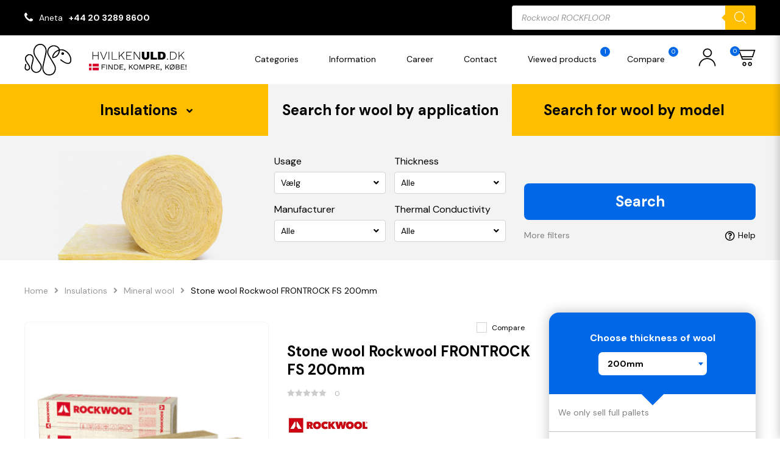

--- FILE ---
content_type: text/html; charset=utf-8
request_url: https://www.google.com/recaptcha/api2/anchor?ar=1&k=6LdsQ1EpAAAAAHz2HWMZQF7wB-_ETP_Lv4rPf_ke&co=aHR0cHM6Ly9odmlsa2VudWxkLmRrOjQ0Mw..&hl=en&v=PoyoqOPhxBO7pBk68S4YbpHZ&size=invisible&anchor-ms=20000&execute-ms=30000&cb=3j62oqewj82z
body_size: 48464
content:
<!DOCTYPE HTML><html dir="ltr" lang="en"><head><meta http-equiv="Content-Type" content="text/html; charset=UTF-8">
<meta http-equiv="X-UA-Compatible" content="IE=edge">
<title>reCAPTCHA</title>
<style type="text/css">
/* cyrillic-ext */
@font-face {
  font-family: 'Roboto';
  font-style: normal;
  font-weight: 400;
  font-stretch: 100%;
  src: url(//fonts.gstatic.com/s/roboto/v48/KFO7CnqEu92Fr1ME7kSn66aGLdTylUAMa3GUBHMdazTgWw.woff2) format('woff2');
  unicode-range: U+0460-052F, U+1C80-1C8A, U+20B4, U+2DE0-2DFF, U+A640-A69F, U+FE2E-FE2F;
}
/* cyrillic */
@font-face {
  font-family: 'Roboto';
  font-style: normal;
  font-weight: 400;
  font-stretch: 100%;
  src: url(//fonts.gstatic.com/s/roboto/v48/KFO7CnqEu92Fr1ME7kSn66aGLdTylUAMa3iUBHMdazTgWw.woff2) format('woff2');
  unicode-range: U+0301, U+0400-045F, U+0490-0491, U+04B0-04B1, U+2116;
}
/* greek-ext */
@font-face {
  font-family: 'Roboto';
  font-style: normal;
  font-weight: 400;
  font-stretch: 100%;
  src: url(//fonts.gstatic.com/s/roboto/v48/KFO7CnqEu92Fr1ME7kSn66aGLdTylUAMa3CUBHMdazTgWw.woff2) format('woff2');
  unicode-range: U+1F00-1FFF;
}
/* greek */
@font-face {
  font-family: 'Roboto';
  font-style: normal;
  font-weight: 400;
  font-stretch: 100%;
  src: url(//fonts.gstatic.com/s/roboto/v48/KFO7CnqEu92Fr1ME7kSn66aGLdTylUAMa3-UBHMdazTgWw.woff2) format('woff2');
  unicode-range: U+0370-0377, U+037A-037F, U+0384-038A, U+038C, U+038E-03A1, U+03A3-03FF;
}
/* math */
@font-face {
  font-family: 'Roboto';
  font-style: normal;
  font-weight: 400;
  font-stretch: 100%;
  src: url(//fonts.gstatic.com/s/roboto/v48/KFO7CnqEu92Fr1ME7kSn66aGLdTylUAMawCUBHMdazTgWw.woff2) format('woff2');
  unicode-range: U+0302-0303, U+0305, U+0307-0308, U+0310, U+0312, U+0315, U+031A, U+0326-0327, U+032C, U+032F-0330, U+0332-0333, U+0338, U+033A, U+0346, U+034D, U+0391-03A1, U+03A3-03A9, U+03B1-03C9, U+03D1, U+03D5-03D6, U+03F0-03F1, U+03F4-03F5, U+2016-2017, U+2034-2038, U+203C, U+2040, U+2043, U+2047, U+2050, U+2057, U+205F, U+2070-2071, U+2074-208E, U+2090-209C, U+20D0-20DC, U+20E1, U+20E5-20EF, U+2100-2112, U+2114-2115, U+2117-2121, U+2123-214F, U+2190, U+2192, U+2194-21AE, U+21B0-21E5, U+21F1-21F2, U+21F4-2211, U+2213-2214, U+2216-22FF, U+2308-230B, U+2310, U+2319, U+231C-2321, U+2336-237A, U+237C, U+2395, U+239B-23B7, U+23D0, U+23DC-23E1, U+2474-2475, U+25AF, U+25B3, U+25B7, U+25BD, U+25C1, U+25CA, U+25CC, U+25FB, U+266D-266F, U+27C0-27FF, U+2900-2AFF, U+2B0E-2B11, U+2B30-2B4C, U+2BFE, U+3030, U+FF5B, U+FF5D, U+1D400-1D7FF, U+1EE00-1EEFF;
}
/* symbols */
@font-face {
  font-family: 'Roboto';
  font-style: normal;
  font-weight: 400;
  font-stretch: 100%;
  src: url(//fonts.gstatic.com/s/roboto/v48/KFO7CnqEu92Fr1ME7kSn66aGLdTylUAMaxKUBHMdazTgWw.woff2) format('woff2');
  unicode-range: U+0001-000C, U+000E-001F, U+007F-009F, U+20DD-20E0, U+20E2-20E4, U+2150-218F, U+2190, U+2192, U+2194-2199, U+21AF, U+21E6-21F0, U+21F3, U+2218-2219, U+2299, U+22C4-22C6, U+2300-243F, U+2440-244A, U+2460-24FF, U+25A0-27BF, U+2800-28FF, U+2921-2922, U+2981, U+29BF, U+29EB, U+2B00-2BFF, U+4DC0-4DFF, U+FFF9-FFFB, U+10140-1018E, U+10190-1019C, U+101A0, U+101D0-101FD, U+102E0-102FB, U+10E60-10E7E, U+1D2C0-1D2D3, U+1D2E0-1D37F, U+1F000-1F0FF, U+1F100-1F1AD, U+1F1E6-1F1FF, U+1F30D-1F30F, U+1F315, U+1F31C, U+1F31E, U+1F320-1F32C, U+1F336, U+1F378, U+1F37D, U+1F382, U+1F393-1F39F, U+1F3A7-1F3A8, U+1F3AC-1F3AF, U+1F3C2, U+1F3C4-1F3C6, U+1F3CA-1F3CE, U+1F3D4-1F3E0, U+1F3ED, U+1F3F1-1F3F3, U+1F3F5-1F3F7, U+1F408, U+1F415, U+1F41F, U+1F426, U+1F43F, U+1F441-1F442, U+1F444, U+1F446-1F449, U+1F44C-1F44E, U+1F453, U+1F46A, U+1F47D, U+1F4A3, U+1F4B0, U+1F4B3, U+1F4B9, U+1F4BB, U+1F4BF, U+1F4C8-1F4CB, U+1F4D6, U+1F4DA, U+1F4DF, U+1F4E3-1F4E6, U+1F4EA-1F4ED, U+1F4F7, U+1F4F9-1F4FB, U+1F4FD-1F4FE, U+1F503, U+1F507-1F50B, U+1F50D, U+1F512-1F513, U+1F53E-1F54A, U+1F54F-1F5FA, U+1F610, U+1F650-1F67F, U+1F687, U+1F68D, U+1F691, U+1F694, U+1F698, U+1F6AD, U+1F6B2, U+1F6B9-1F6BA, U+1F6BC, U+1F6C6-1F6CF, U+1F6D3-1F6D7, U+1F6E0-1F6EA, U+1F6F0-1F6F3, U+1F6F7-1F6FC, U+1F700-1F7FF, U+1F800-1F80B, U+1F810-1F847, U+1F850-1F859, U+1F860-1F887, U+1F890-1F8AD, U+1F8B0-1F8BB, U+1F8C0-1F8C1, U+1F900-1F90B, U+1F93B, U+1F946, U+1F984, U+1F996, U+1F9E9, U+1FA00-1FA6F, U+1FA70-1FA7C, U+1FA80-1FA89, U+1FA8F-1FAC6, U+1FACE-1FADC, U+1FADF-1FAE9, U+1FAF0-1FAF8, U+1FB00-1FBFF;
}
/* vietnamese */
@font-face {
  font-family: 'Roboto';
  font-style: normal;
  font-weight: 400;
  font-stretch: 100%;
  src: url(//fonts.gstatic.com/s/roboto/v48/KFO7CnqEu92Fr1ME7kSn66aGLdTylUAMa3OUBHMdazTgWw.woff2) format('woff2');
  unicode-range: U+0102-0103, U+0110-0111, U+0128-0129, U+0168-0169, U+01A0-01A1, U+01AF-01B0, U+0300-0301, U+0303-0304, U+0308-0309, U+0323, U+0329, U+1EA0-1EF9, U+20AB;
}
/* latin-ext */
@font-face {
  font-family: 'Roboto';
  font-style: normal;
  font-weight: 400;
  font-stretch: 100%;
  src: url(//fonts.gstatic.com/s/roboto/v48/KFO7CnqEu92Fr1ME7kSn66aGLdTylUAMa3KUBHMdazTgWw.woff2) format('woff2');
  unicode-range: U+0100-02BA, U+02BD-02C5, U+02C7-02CC, U+02CE-02D7, U+02DD-02FF, U+0304, U+0308, U+0329, U+1D00-1DBF, U+1E00-1E9F, U+1EF2-1EFF, U+2020, U+20A0-20AB, U+20AD-20C0, U+2113, U+2C60-2C7F, U+A720-A7FF;
}
/* latin */
@font-face {
  font-family: 'Roboto';
  font-style: normal;
  font-weight: 400;
  font-stretch: 100%;
  src: url(//fonts.gstatic.com/s/roboto/v48/KFO7CnqEu92Fr1ME7kSn66aGLdTylUAMa3yUBHMdazQ.woff2) format('woff2');
  unicode-range: U+0000-00FF, U+0131, U+0152-0153, U+02BB-02BC, U+02C6, U+02DA, U+02DC, U+0304, U+0308, U+0329, U+2000-206F, U+20AC, U+2122, U+2191, U+2193, U+2212, U+2215, U+FEFF, U+FFFD;
}
/* cyrillic-ext */
@font-face {
  font-family: 'Roboto';
  font-style: normal;
  font-weight: 500;
  font-stretch: 100%;
  src: url(//fonts.gstatic.com/s/roboto/v48/KFO7CnqEu92Fr1ME7kSn66aGLdTylUAMa3GUBHMdazTgWw.woff2) format('woff2');
  unicode-range: U+0460-052F, U+1C80-1C8A, U+20B4, U+2DE0-2DFF, U+A640-A69F, U+FE2E-FE2F;
}
/* cyrillic */
@font-face {
  font-family: 'Roboto';
  font-style: normal;
  font-weight: 500;
  font-stretch: 100%;
  src: url(//fonts.gstatic.com/s/roboto/v48/KFO7CnqEu92Fr1ME7kSn66aGLdTylUAMa3iUBHMdazTgWw.woff2) format('woff2');
  unicode-range: U+0301, U+0400-045F, U+0490-0491, U+04B0-04B1, U+2116;
}
/* greek-ext */
@font-face {
  font-family: 'Roboto';
  font-style: normal;
  font-weight: 500;
  font-stretch: 100%;
  src: url(//fonts.gstatic.com/s/roboto/v48/KFO7CnqEu92Fr1ME7kSn66aGLdTylUAMa3CUBHMdazTgWw.woff2) format('woff2');
  unicode-range: U+1F00-1FFF;
}
/* greek */
@font-face {
  font-family: 'Roboto';
  font-style: normal;
  font-weight: 500;
  font-stretch: 100%;
  src: url(//fonts.gstatic.com/s/roboto/v48/KFO7CnqEu92Fr1ME7kSn66aGLdTylUAMa3-UBHMdazTgWw.woff2) format('woff2');
  unicode-range: U+0370-0377, U+037A-037F, U+0384-038A, U+038C, U+038E-03A1, U+03A3-03FF;
}
/* math */
@font-face {
  font-family: 'Roboto';
  font-style: normal;
  font-weight: 500;
  font-stretch: 100%;
  src: url(//fonts.gstatic.com/s/roboto/v48/KFO7CnqEu92Fr1ME7kSn66aGLdTylUAMawCUBHMdazTgWw.woff2) format('woff2');
  unicode-range: U+0302-0303, U+0305, U+0307-0308, U+0310, U+0312, U+0315, U+031A, U+0326-0327, U+032C, U+032F-0330, U+0332-0333, U+0338, U+033A, U+0346, U+034D, U+0391-03A1, U+03A3-03A9, U+03B1-03C9, U+03D1, U+03D5-03D6, U+03F0-03F1, U+03F4-03F5, U+2016-2017, U+2034-2038, U+203C, U+2040, U+2043, U+2047, U+2050, U+2057, U+205F, U+2070-2071, U+2074-208E, U+2090-209C, U+20D0-20DC, U+20E1, U+20E5-20EF, U+2100-2112, U+2114-2115, U+2117-2121, U+2123-214F, U+2190, U+2192, U+2194-21AE, U+21B0-21E5, U+21F1-21F2, U+21F4-2211, U+2213-2214, U+2216-22FF, U+2308-230B, U+2310, U+2319, U+231C-2321, U+2336-237A, U+237C, U+2395, U+239B-23B7, U+23D0, U+23DC-23E1, U+2474-2475, U+25AF, U+25B3, U+25B7, U+25BD, U+25C1, U+25CA, U+25CC, U+25FB, U+266D-266F, U+27C0-27FF, U+2900-2AFF, U+2B0E-2B11, U+2B30-2B4C, U+2BFE, U+3030, U+FF5B, U+FF5D, U+1D400-1D7FF, U+1EE00-1EEFF;
}
/* symbols */
@font-face {
  font-family: 'Roboto';
  font-style: normal;
  font-weight: 500;
  font-stretch: 100%;
  src: url(//fonts.gstatic.com/s/roboto/v48/KFO7CnqEu92Fr1ME7kSn66aGLdTylUAMaxKUBHMdazTgWw.woff2) format('woff2');
  unicode-range: U+0001-000C, U+000E-001F, U+007F-009F, U+20DD-20E0, U+20E2-20E4, U+2150-218F, U+2190, U+2192, U+2194-2199, U+21AF, U+21E6-21F0, U+21F3, U+2218-2219, U+2299, U+22C4-22C6, U+2300-243F, U+2440-244A, U+2460-24FF, U+25A0-27BF, U+2800-28FF, U+2921-2922, U+2981, U+29BF, U+29EB, U+2B00-2BFF, U+4DC0-4DFF, U+FFF9-FFFB, U+10140-1018E, U+10190-1019C, U+101A0, U+101D0-101FD, U+102E0-102FB, U+10E60-10E7E, U+1D2C0-1D2D3, U+1D2E0-1D37F, U+1F000-1F0FF, U+1F100-1F1AD, U+1F1E6-1F1FF, U+1F30D-1F30F, U+1F315, U+1F31C, U+1F31E, U+1F320-1F32C, U+1F336, U+1F378, U+1F37D, U+1F382, U+1F393-1F39F, U+1F3A7-1F3A8, U+1F3AC-1F3AF, U+1F3C2, U+1F3C4-1F3C6, U+1F3CA-1F3CE, U+1F3D4-1F3E0, U+1F3ED, U+1F3F1-1F3F3, U+1F3F5-1F3F7, U+1F408, U+1F415, U+1F41F, U+1F426, U+1F43F, U+1F441-1F442, U+1F444, U+1F446-1F449, U+1F44C-1F44E, U+1F453, U+1F46A, U+1F47D, U+1F4A3, U+1F4B0, U+1F4B3, U+1F4B9, U+1F4BB, U+1F4BF, U+1F4C8-1F4CB, U+1F4D6, U+1F4DA, U+1F4DF, U+1F4E3-1F4E6, U+1F4EA-1F4ED, U+1F4F7, U+1F4F9-1F4FB, U+1F4FD-1F4FE, U+1F503, U+1F507-1F50B, U+1F50D, U+1F512-1F513, U+1F53E-1F54A, U+1F54F-1F5FA, U+1F610, U+1F650-1F67F, U+1F687, U+1F68D, U+1F691, U+1F694, U+1F698, U+1F6AD, U+1F6B2, U+1F6B9-1F6BA, U+1F6BC, U+1F6C6-1F6CF, U+1F6D3-1F6D7, U+1F6E0-1F6EA, U+1F6F0-1F6F3, U+1F6F7-1F6FC, U+1F700-1F7FF, U+1F800-1F80B, U+1F810-1F847, U+1F850-1F859, U+1F860-1F887, U+1F890-1F8AD, U+1F8B0-1F8BB, U+1F8C0-1F8C1, U+1F900-1F90B, U+1F93B, U+1F946, U+1F984, U+1F996, U+1F9E9, U+1FA00-1FA6F, U+1FA70-1FA7C, U+1FA80-1FA89, U+1FA8F-1FAC6, U+1FACE-1FADC, U+1FADF-1FAE9, U+1FAF0-1FAF8, U+1FB00-1FBFF;
}
/* vietnamese */
@font-face {
  font-family: 'Roboto';
  font-style: normal;
  font-weight: 500;
  font-stretch: 100%;
  src: url(//fonts.gstatic.com/s/roboto/v48/KFO7CnqEu92Fr1ME7kSn66aGLdTylUAMa3OUBHMdazTgWw.woff2) format('woff2');
  unicode-range: U+0102-0103, U+0110-0111, U+0128-0129, U+0168-0169, U+01A0-01A1, U+01AF-01B0, U+0300-0301, U+0303-0304, U+0308-0309, U+0323, U+0329, U+1EA0-1EF9, U+20AB;
}
/* latin-ext */
@font-face {
  font-family: 'Roboto';
  font-style: normal;
  font-weight: 500;
  font-stretch: 100%;
  src: url(//fonts.gstatic.com/s/roboto/v48/KFO7CnqEu92Fr1ME7kSn66aGLdTylUAMa3KUBHMdazTgWw.woff2) format('woff2');
  unicode-range: U+0100-02BA, U+02BD-02C5, U+02C7-02CC, U+02CE-02D7, U+02DD-02FF, U+0304, U+0308, U+0329, U+1D00-1DBF, U+1E00-1E9F, U+1EF2-1EFF, U+2020, U+20A0-20AB, U+20AD-20C0, U+2113, U+2C60-2C7F, U+A720-A7FF;
}
/* latin */
@font-face {
  font-family: 'Roboto';
  font-style: normal;
  font-weight: 500;
  font-stretch: 100%;
  src: url(//fonts.gstatic.com/s/roboto/v48/KFO7CnqEu92Fr1ME7kSn66aGLdTylUAMa3yUBHMdazQ.woff2) format('woff2');
  unicode-range: U+0000-00FF, U+0131, U+0152-0153, U+02BB-02BC, U+02C6, U+02DA, U+02DC, U+0304, U+0308, U+0329, U+2000-206F, U+20AC, U+2122, U+2191, U+2193, U+2212, U+2215, U+FEFF, U+FFFD;
}
/* cyrillic-ext */
@font-face {
  font-family: 'Roboto';
  font-style: normal;
  font-weight: 900;
  font-stretch: 100%;
  src: url(//fonts.gstatic.com/s/roboto/v48/KFO7CnqEu92Fr1ME7kSn66aGLdTylUAMa3GUBHMdazTgWw.woff2) format('woff2');
  unicode-range: U+0460-052F, U+1C80-1C8A, U+20B4, U+2DE0-2DFF, U+A640-A69F, U+FE2E-FE2F;
}
/* cyrillic */
@font-face {
  font-family: 'Roboto';
  font-style: normal;
  font-weight: 900;
  font-stretch: 100%;
  src: url(//fonts.gstatic.com/s/roboto/v48/KFO7CnqEu92Fr1ME7kSn66aGLdTylUAMa3iUBHMdazTgWw.woff2) format('woff2');
  unicode-range: U+0301, U+0400-045F, U+0490-0491, U+04B0-04B1, U+2116;
}
/* greek-ext */
@font-face {
  font-family: 'Roboto';
  font-style: normal;
  font-weight: 900;
  font-stretch: 100%;
  src: url(//fonts.gstatic.com/s/roboto/v48/KFO7CnqEu92Fr1ME7kSn66aGLdTylUAMa3CUBHMdazTgWw.woff2) format('woff2');
  unicode-range: U+1F00-1FFF;
}
/* greek */
@font-face {
  font-family: 'Roboto';
  font-style: normal;
  font-weight: 900;
  font-stretch: 100%;
  src: url(//fonts.gstatic.com/s/roboto/v48/KFO7CnqEu92Fr1ME7kSn66aGLdTylUAMa3-UBHMdazTgWw.woff2) format('woff2');
  unicode-range: U+0370-0377, U+037A-037F, U+0384-038A, U+038C, U+038E-03A1, U+03A3-03FF;
}
/* math */
@font-face {
  font-family: 'Roboto';
  font-style: normal;
  font-weight: 900;
  font-stretch: 100%;
  src: url(//fonts.gstatic.com/s/roboto/v48/KFO7CnqEu92Fr1ME7kSn66aGLdTylUAMawCUBHMdazTgWw.woff2) format('woff2');
  unicode-range: U+0302-0303, U+0305, U+0307-0308, U+0310, U+0312, U+0315, U+031A, U+0326-0327, U+032C, U+032F-0330, U+0332-0333, U+0338, U+033A, U+0346, U+034D, U+0391-03A1, U+03A3-03A9, U+03B1-03C9, U+03D1, U+03D5-03D6, U+03F0-03F1, U+03F4-03F5, U+2016-2017, U+2034-2038, U+203C, U+2040, U+2043, U+2047, U+2050, U+2057, U+205F, U+2070-2071, U+2074-208E, U+2090-209C, U+20D0-20DC, U+20E1, U+20E5-20EF, U+2100-2112, U+2114-2115, U+2117-2121, U+2123-214F, U+2190, U+2192, U+2194-21AE, U+21B0-21E5, U+21F1-21F2, U+21F4-2211, U+2213-2214, U+2216-22FF, U+2308-230B, U+2310, U+2319, U+231C-2321, U+2336-237A, U+237C, U+2395, U+239B-23B7, U+23D0, U+23DC-23E1, U+2474-2475, U+25AF, U+25B3, U+25B7, U+25BD, U+25C1, U+25CA, U+25CC, U+25FB, U+266D-266F, U+27C0-27FF, U+2900-2AFF, U+2B0E-2B11, U+2B30-2B4C, U+2BFE, U+3030, U+FF5B, U+FF5D, U+1D400-1D7FF, U+1EE00-1EEFF;
}
/* symbols */
@font-face {
  font-family: 'Roboto';
  font-style: normal;
  font-weight: 900;
  font-stretch: 100%;
  src: url(//fonts.gstatic.com/s/roboto/v48/KFO7CnqEu92Fr1ME7kSn66aGLdTylUAMaxKUBHMdazTgWw.woff2) format('woff2');
  unicode-range: U+0001-000C, U+000E-001F, U+007F-009F, U+20DD-20E0, U+20E2-20E4, U+2150-218F, U+2190, U+2192, U+2194-2199, U+21AF, U+21E6-21F0, U+21F3, U+2218-2219, U+2299, U+22C4-22C6, U+2300-243F, U+2440-244A, U+2460-24FF, U+25A0-27BF, U+2800-28FF, U+2921-2922, U+2981, U+29BF, U+29EB, U+2B00-2BFF, U+4DC0-4DFF, U+FFF9-FFFB, U+10140-1018E, U+10190-1019C, U+101A0, U+101D0-101FD, U+102E0-102FB, U+10E60-10E7E, U+1D2C0-1D2D3, U+1D2E0-1D37F, U+1F000-1F0FF, U+1F100-1F1AD, U+1F1E6-1F1FF, U+1F30D-1F30F, U+1F315, U+1F31C, U+1F31E, U+1F320-1F32C, U+1F336, U+1F378, U+1F37D, U+1F382, U+1F393-1F39F, U+1F3A7-1F3A8, U+1F3AC-1F3AF, U+1F3C2, U+1F3C4-1F3C6, U+1F3CA-1F3CE, U+1F3D4-1F3E0, U+1F3ED, U+1F3F1-1F3F3, U+1F3F5-1F3F7, U+1F408, U+1F415, U+1F41F, U+1F426, U+1F43F, U+1F441-1F442, U+1F444, U+1F446-1F449, U+1F44C-1F44E, U+1F453, U+1F46A, U+1F47D, U+1F4A3, U+1F4B0, U+1F4B3, U+1F4B9, U+1F4BB, U+1F4BF, U+1F4C8-1F4CB, U+1F4D6, U+1F4DA, U+1F4DF, U+1F4E3-1F4E6, U+1F4EA-1F4ED, U+1F4F7, U+1F4F9-1F4FB, U+1F4FD-1F4FE, U+1F503, U+1F507-1F50B, U+1F50D, U+1F512-1F513, U+1F53E-1F54A, U+1F54F-1F5FA, U+1F610, U+1F650-1F67F, U+1F687, U+1F68D, U+1F691, U+1F694, U+1F698, U+1F6AD, U+1F6B2, U+1F6B9-1F6BA, U+1F6BC, U+1F6C6-1F6CF, U+1F6D3-1F6D7, U+1F6E0-1F6EA, U+1F6F0-1F6F3, U+1F6F7-1F6FC, U+1F700-1F7FF, U+1F800-1F80B, U+1F810-1F847, U+1F850-1F859, U+1F860-1F887, U+1F890-1F8AD, U+1F8B0-1F8BB, U+1F8C0-1F8C1, U+1F900-1F90B, U+1F93B, U+1F946, U+1F984, U+1F996, U+1F9E9, U+1FA00-1FA6F, U+1FA70-1FA7C, U+1FA80-1FA89, U+1FA8F-1FAC6, U+1FACE-1FADC, U+1FADF-1FAE9, U+1FAF0-1FAF8, U+1FB00-1FBFF;
}
/* vietnamese */
@font-face {
  font-family: 'Roboto';
  font-style: normal;
  font-weight: 900;
  font-stretch: 100%;
  src: url(//fonts.gstatic.com/s/roboto/v48/KFO7CnqEu92Fr1ME7kSn66aGLdTylUAMa3OUBHMdazTgWw.woff2) format('woff2');
  unicode-range: U+0102-0103, U+0110-0111, U+0128-0129, U+0168-0169, U+01A0-01A1, U+01AF-01B0, U+0300-0301, U+0303-0304, U+0308-0309, U+0323, U+0329, U+1EA0-1EF9, U+20AB;
}
/* latin-ext */
@font-face {
  font-family: 'Roboto';
  font-style: normal;
  font-weight: 900;
  font-stretch: 100%;
  src: url(//fonts.gstatic.com/s/roboto/v48/KFO7CnqEu92Fr1ME7kSn66aGLdTylUAMa3KUBHMdazTgWw.woff2) format('woff2');
  unicode-range: U+0100-02BA, U+02BD-02C5, U+02C7-02CC, U+02CE-02D7, U+02DD-02FF, U+0304, U+0308, U+0329, U+1D00-1DBF, U+1E00-1E9F, U+1EF2-1EFF, U+2020, U+20A0-20AB, U+20AD-20C0, U+2113, U+2C60-2C7F, U+A720-A7FF;
}
/* latin */
@font-face {
  font-family: 'Roboto';
  font-style: normal;
  font-weight: 900;
  font-stretch: 100%;
  src: url(//fonts.gstatic.com/s/roboto/v48/KFO7CnqEu92Fr1ME7kSn66aGLdTylUAMa3yUBHMdazQ.woff2) format('woff2');
  unicode-range: U+0000-00FF, U+0131, U+0152-0153, U+02BB-02BC, U+02C6, U+02DA, U+02DC, U+0304, U+0308, U+0329, U+2000-206F, U+20AC, U+2122, U+2191, U+2193, U+2212, U+2215, U+FEFF, U+FFFD;
}

</style>
<link rel="stylesheet" type="text/css" href="https://www.gstatic.com/recaptcha/releases/PoyoqOPhxBO7pBk68S4YbpHZ/styles__ltr.css">
<script nonce="9ZJ2wgYCgXkECrgngDY2DQ" type="text/javascript">window['__recaptcha_api'] = 'https://www.google.com/recaptcha/api2/';</script>
<script type="text/javascript" src="https://www.gstatic.com/recaptcha/releases/PoyoqOPhxBO7pBk68S4YbpHZ/recaptcha__en.js" nonce="9ZJ2wgYCgXkECrgngDY2DQ">
      
    </script></head>
<body><div id="rc-anchor-alert" class="rc-anchor-alert"></div>
<input type="hidden" id="recaptcha-token" value="[base64]">
<script type="text/javascript" nonce="9ZJ2wgYCgXkECrgngDY2DQ">
      recaptcha.anchor.Main.init("[\x22ainput\x22,[\x22bgdata\x22,\x22\x22,\[base64]/[base64]/[base64]/[base64]/cjw8ejpyPj4+eil9Y2F0Y2gobCl7dGhyb3cgbDt9fSxIPWZ1bmN0aW9uKHcsdCx6KXtpZih3PT0xOTR8fHc9PTIwOCl0LnZbd10/dC52W3ddLmNvbmNhdCh6KTp0LnZbd109b2Yoeix0KTtlbHNle2lmKHQuYkImJnchPTMxNylyZXR1cm47dz09NjZ8fHc9PTEyMnx8dz09NDcwfHx3PT00NHx8dz09NDE2fHx3PT0zOTd8fHc9PTQyMXx8dz09Njh8fHc9PTcwfHx3PT0xODQ/[base64]/[base64]/[base64]/bmV3IGRbVl0oSlswXSk6cD09Mj9uZXcgZFtWXShKWzBdLEpbMV0pOnA9PTM/bmV3IGRbVl0oSlswXSxKWzFdLEpbMl0pOnA9PTQ/[base64]/[base64]/[base64]/[base64]\x22,\[base64]\x22,\x22wr3Cl8KTDMKMw6HCmB/Ck8OYe8OZFmcSHgUKJMKRwr/CqBwJw4XClknCoAHCkht/wp7Dr8KCw6dkGGstw7HCrkHDnMK3Nlw+w5R+f8KRw7EcwrJxw5XDrlHDgH1cw4UzwrUpw5XDj8O4wr/Dl8KOw6YNKcKCw6TCsT7DisOqR0PCtUjCj8O9ESPCucK5akXCksOtwp04CjoWwp/DqHA7YMOHScOSwqTCvyPCmcKcWcOywp/DpCNnCQLCmRvDqMK4wrdCwqjCtsOAwqLDvx/DssKcw5TCiRQ3wq3CigvDk8KHJwkNCTvDgcOMdhvDoMKTwrcUw4nCjkotw4Rsw67Csh/CosO2w6rCvMOVEMOAL8OzJMOiNcKFw4tvSMOvw4rDp0V7X8OKIcKdaMOoJ8OTDTXCtMKmwrEHZAbCgS/Dr8ORw4PCtQMTwq1pwq3DmhbCvEJGwrTDq8KQw6rDkE5ow6tPG8KAL8ODwqNhTMKcAn8fw5vCvyjDisKKwrMAM8KoBB8kwoYZwqoTCxjDlDMQw7ATw5RHw5/Cm23CqEhsw4nDhDoOFnrCgnVQwqTCuFjDumPDm8K7WGYIw4rCnQ7DsRHDv8Kkw4jCnMKGw7pTwolCFQHDh31tw5jCmMKzBMKtwq/CgMKpwrYkH8OILcKOwrZKw741SxckQgnDnsO1w5fDownCgnTDqETDslY8UHogdw/CvMKPdUwpw4HCvsKowpxrO8OnwpNXViTCmlcyw5nCpsOlw6DDrG8rfR/Cg2Nlwrk+H8OcwpHCrhHDjsOcw6IvwqQcw5hDw4wOwo3DvMOjw7XCnsOCM8Kuw6tlw5fCth8qb8OzCsK1w6LDpMKuwq3DgsKFQcKzw67Crwp2wqNvwp1pZh/Dv2bDhBVRaC0Gw6VlJ8O3FsKsw6lGNMKfL8ObbC4Nw77CicKvw4fDgG3DiA/Dmkt1w7Bewqtzwr7CgSFAwoPClighGcKVwrVqwovCpcKsw7gswoIoM8KyUHPDvnBZAcKuMjMvwqjCv8Ova8OoL3IUw41GaMKoOsKGw6RWw4TCtsOWdzsAw6cbwrfCvADCucOQaMOpPwPDs8O1wo9Aw7sSw5bDvHrDjnB0w4YXGzDDjzc/NMOYwrrDh0YBw73CrsONXkwmw6vCrcOww6bDkMOaXCFGwo8HwqDCqyIxQxXDgxPCncOwwrbCvBJ/PcKNP8O2wpjDg33CpELCqcKXIEgLw49iC2PDocOPSsOtw5TDh1LCtsKfw6w8T2Zkw5zCjcOcwqcjw5XDs0/DmCfDv0Mpw6bDo8KAw4/[base64]/[base64]/DgMO7w69KH8KrPg0yCcK+esOTw6HDm2Q1CMKYaMKywpLCgwTCh8OkSsO7FDXCvcKcDMKww6A9Wg02ZcKtCcOdw5/Ch8OxwqlVTsKAX8O/[base64]/Dr2cOw7/CtSfCoVvCrcKEwokQwr/CscOvwpUDwoHDu8OCw6zDvcKvSsOkMEnDsEQYwrzCmsKZw5B5wr7DhMOtw7smGTjDkMOyw4w6wq5/wpXCkAJJw7opw4rDl0IswrVbMgHCpcKEw58CLnIMw7DDkMO6C3V2MsKHw41Dw4xHUTpVd8OUwrYJOxxBTSgMwrpvXMOOw4hcwpgWw4XCgsKuw7hZBMOxZkzDucOmw63ClsKmw759J8OccsOzw6jCsTFgIcKKw5jDicKvwrIqwrfDsSA/[base64]/DvU8kwoLDlUALY8K3a2xJw7DCucOdw77DscO1IFrCqBklA8OaI8KfQsOjw6ZULiLDuMO/w5rDr8OKworCvcK3w4c5JMK8wr3Dl8OcaCvCkMKvR8O9w4dXwrnCkMKgwoR4K8OxbcKtw6New63Cu8Ktan7DtMOjw7bDun44wogZWsKrwrppeETDgcKVOGtJw5DCh0NgwrLDoVTCvD/DszbCnwxfwqfDocKiwpHCicOcwqs2XMOuf8OxbsKeDWrCk8K4LXtkwoTDgldgwqUcAQoCJxMBw7zCisOkwp3DusKtwqZpw5sPeyA/wptWTBLCm8OZw5DDqMK4w4LDmCDDm2ouw7LCncOeK8O+TzbDk2zDhEHCu8KxZSovRjbCoh/[base64]/DscKMOW/DhsKgw6wVEcOYDMKxwqDDi8OwJMObe3JXw4kGPMKSI8KywpDDgVlBwrxjMwBrwp3DqsKhFMOxwrsWw7rCscKuwqPCgSMBOcKyH8KiOwfDhQbCqMOSwoXCvsKgwprDicK7AFZqw6lgSiUzQsO3I3vCg8OjCMO1VMKkw7/[base64]/DvcKhw6pzEWzCuifDsQBOw7UGbTjCk1jCocK9w69+GlAOw4zCtcKhwp3Cr8KHNTgIw50rwp5fBCRgZcKGChvDssOlwqzCssKPwp/DkMO1wrzCunHCusO2CArCgTwZPmsbwrzDrcO4AsKFQsKBdW/CvsKmw5YnfsKMHGJrb8K+d8KDbjbDmnbDnMKSw5bDmMOrc8KHw53DnMKQwq3Du1A3wqELw6g1YFU6b1llwqPDmiPChnTCvVHDkh/DsDrDlwnDkMKNw6wdIRXCl3BAW8OwwrMzw5HDlcKhwrRiw4cFesKfD8KuwokaHcKGwpHDpMKsw5dtwoJEw6cMw4VXFsKow4FBMyzChWEfw7LDrAzCvMO5wqUkNmjDvwt6woQ5wo0/MsKSd8OYwp94w71uw5wJwqJiVRHDsQrCgzDDknZ9w4vDvMK0bsOCw6vDscK6wpDDksKtwq7DhcK2w5rDscOmH0FMbVRRwqPClDJHVMKFesOCK8KAwrk/[base64]/wrgvw4vCjBvDrcOuNMKpR8KLBcOFwoshwp0idGAAC0Vhwpcdw4QAwrkXSB3Dg8KCd8Oiw7B2w5vCk8O/w4/Cs3tXwqrCs8OgIMK2wr/[base64]/c1nCrMK7ECLDvRHDjELDuSvClMKfw6l6w4rCkkRnXn3Dr8OBecOlwpN0dE3CpcOnCCUzw5w5OxwgE2EewojCoMKmwqpVwp3Dn8OtBMOZUsKeEAXDqcKdGsOeB8Ofw5hRSAXClMK4AcOPFMOrwolTa2pzwo/[base64]/[base64]/[base64]/wpXCp1VWw5xTDcKnF8KHw7PCnz0Cwr08EcKIKcOEwozDo8OEwqMAIsKNwqlIOsKgKlRcw6zDscOywonDmz4mbUluEMKKwrzDoWVHw7UJDsOjwqVCH8KKw4nDkjt7wr09wr1kwrkgwpTCs3jCjsK8GFvCpUfCqsOcFUrDv8K/ZRjDusO/eVoqw5rCiH/Cu8OyUsKfZkrCtcOUw6rDnsKUw5/DomAfLmB+TcOxNGlQw6ZocMOMw4BpMV04w5zCnS5SAhQowq/DpcOtHMKhw7ATw7hlw70Gwr3Dhy14KS4KIzVoCHLCg8OsYw8RJV7DiD7DlV/DrsO9PUFkIUAlS8K+wobChnZUPgQIwojDo8O7EsKmwqM6YMOGYHotPgzCh8KgAGvCqSF7FMKtw4PDh8OxFsKMLcKQJxPCvcKFwqnDhmDCrX9jSsO+woDDr8KIwqNMw5Y5wobCpU/DnGt7JsOvw5rClcKYIU1kQMKxw6ZVwq3Du1TCkcKoTkIJw4c9wrN7E8KBSTEdYcOnS8Ocw73CmUBlwrJCwoDDt2UEwpkYw6LDuMKRdsKOw7bCtDVJw4NwGjgJw4DDocKEw4HDlcK8f0zDgkfCr8KbIi5mN2PDq8KeI8OUcxh3HCpqDHPDlMO4NFJWBHt2wobDmn/DusKtw6Uew4LCv3pnwpEuwogvaWDDn8K7L8O3wqHCgMKidMOhUsOxHD5OBAZlIDFzwrDCnGTCv18uHC3DpcO+J13Di8Oae2XCrFwpbsKxFTjCg8OXw7nDuVJAJMKSYcOsw54dw7bCtsOSZiQ/wr/DocONwqo1YnvCscKrw7dFw7vDncORAsOmDiJWwr/[base64]/w4rCu8OaTCcrwog+HsOPS8OETBvCocK2wphvClnDj8OlGcKew7VgwpfDhgTDogXDkQNQw6Q4wqLDi8OCwo0VLirDrsOpwqHDgzlsw4rDq8KXA8Ksw7zDrD7CkcOWwoDCncOmw7/Do8O6wp3DsXvDqsKuw5lWbhlPwpjCo8KXw6TCjBZlMyvDoSMdHcK/NsK4wojDmMKywqVowqtRKMO3ezXCjwTDq17Dm8KsAMOxw7NPE8O+EsOewp/DrMO8AMO3GMKYw4zCiRktUcK/NxDCtUXDt1jChmkCw6giGH7DlMKEwqrDg8K9O8KMW8K1QcKVPcKeAn8Ew4MbWGQfwq7CmMOFBj3DpsKECcOswoc0wqIgW8OKwrDDm8K4PcO5GyDDisKOAA9OaWDChVZWw5EYwr/[base64]/CmMK/wpPCqQRDFMOdHhTCq8KGwoV5fUrDo1zCrAbDgcOJwoDDosOew656P0nCr27Cokx8UsKewqDDrSDCoWbCrjxKHMOrw6sLKCUoAcKdwrEpw4vDssOlw7B2w6XDrCQzwqDCpzHCgMKuwrIJYEHCuSXDmHbCpg3DrsO5woJZw6LCjmd9EcKbdSPDrCNwASLCni/Cv8OEw4bCosOTwrTCuxPCuHM9X8OAwq7Co8O1RcKaw44xwr/[base64]/[base64]/DtHxvwofDkMKHEMOUwoLDrsKtw7vDth0Qw6PCqDENw6RPwoZUw47CjcOuMCDDgWpkZwEUZmhPHsOOwp8XLcOEw49Ow47DlMK6GsOQwpVwLCcdwrlaOhlGw6MyO8O0XwQ9wr3DvsK1wrUBd8Okf8Kgw4rCp8KcwrVdwo3DlMK4I8Kswr/[base64]/DmMKlc8KQw7bDq8O0Xm8ud8ObWMOywp/[base64]/[base64]/wrYdwo3Di2bCpsKGwpDCjx1gBgLDkcO2G1s7KMK6Yzw8wo7Diz/CscK3SUXCrcO9dsOPw4rDicK8w6vCjMKCw6jCumxCw7g5McO0wpEowo1Dw5/Cnh/[base64]/e8Kvw4nDmADDih0Bw5TCmxpRw4nDiMK6woLCscKzYsO1wpjCmQ7Ch0vCnklYw4bDllLCncKoHl8sWsKjw5jDlBQ+CBPCisK9MMKkwrLChDLDrsO1aMOqXnIWQ8O/WcKjeTEXHcOULMKyw4LCjcKGwrrCvgwCw7QEw5HDgMO4e8KXCsK4TsOZO8K6IcKFw7zDvH/[base64]/[base64]/EsKkw4sww7UNwpXDhxHDv8KkMCBBwqPDnR3CnyjCql/[base64]/CtcKeBsKNDGhtHcKrLCRyT0fCnsKAw78CwpHDnjnDncOaUcKRw5k6ZMK7w5vCjsKFXgzDmF7CncKFbMOPwpDCmgnCuQw0K8OmEsK/[base64]/[base64]/DosOIwphfYnpCwpLCgRzCocOtAMOgccOzwrLCjQ9cOx19UhXCkEPCjX3DuxHDjF0zYhUwVsKAIxfCl3zCr0/DtsKNw7/DgMKnNsKCwoRIYcO2MsOdw47DmVzCok8cHsKuwpMiLkNcTEwEEcOVYFXCtMOEw6cowodnwoR8ezTDuzbDksOvw57CpAUYw6nCpwFew4fCikfClCA9GQHDvMK2w7/[base64]/Dk8KjDR82XE4HYAYeFRTDhsObPVlCwpfDlsOzw6rDsMOuw7I6w4rDnMOpw4LDqMKuF3AnwqQ0JMKWw7nDriLDmsKhw6ISwo5KG8O9K8OFbDLDuMOUwpvDgBNoXB4Bwp4FTsKxw5TCnsOUQjNBw7RGAMOmU0LCvMKSwqRJQ8OtVlXCkcKZI8KJd08/asOVNjFAXAYVwpTCtsOWHcOwwoBRfwfCoWHCq8K4SV5EwoIjXMOhCgbDpcKeSRllw4jDocK3GGFIb8K7wrBeEyNcG8OjfEDCmwjDsA5WBl3DgiB/w6djwqJkGlgMBk7DrsOnw7ZPZMK5fR9GKsKtYmVPwqQowrjDgGwCY2nDiyPDjsKDPsKuwr7Crn5NfMOCwoBLY8KJGw7Dt10+GTkjCl7ChsOFw7bDpcKqwr/[base64]/CjiojbQo7F3/Ds2kOARjDt1nDtgxiA0/[base64]/Dh8KyXcOxNy8ew55zf0PCqsKCEsKdw4Y0wp8gw5w2woXDi8Kuwr7DsDoRGlfDo8OOw6zCrcO/[base64]/CpsOMwqDCsFDDtcKcBQ1CSTIDw7PDpTzCk8K5csKjLMOdw7DCqMOfGsKYw4/CunzDpMOWMsOiEyzCo2Mkw78swr5jF8K3w73CnzJ/w5ROFz4ywpTCl2LDpcKEW8Orwr3DniUyS37DrBBwQQzDj256w4ECbMOgwqxnd8KFwpQRwpQxFcKjMsKow7XDvsOSwociLlPDrFzCjUMPcHACwpE7wqTCrcK3w7oSL8Oww6XCqB/CqzHDikfCs8Kzwp5Gw7jDoMOFScOvX8KTw7QLwpozPErDpsKkwqbDk8KNTUHDgsKmwq/CthoUw60dw5kJw7dqIkBiw77DnMKkdSFWw61NUxpiJsKrRsOYwrUaX2vDu8KmUGXCoCIWE8OmBEjCk8OhHMKTXSIgYmjDvMKfayRGw7jCngLCjMOBCR7DvMKZLFh3wolzwr8dw5Qaw4w0YsOWIRzDpMKdZ8KfCVV0w4zDpi/CgsK+w5djw69YTMOTw5I2w45awo/Dk8OTwoUYOnx1w5DDrcKzYcKUehXChxNTw7jCocK6w7Y7Li1rw7PDisObXzJswoHDisKmbcO2w4vDtl1SfGPCn8Oqa8Kuw6PCoyjDjsOZwpHCisKKbA1/TMOHwqh1wqbCiMKXwonCnRrDqMKqwr43fMO/wr1YE8OEwpVkf8OyC8KDw5wiPsKbJcKewpbDn15iw6FYwo5ywq45BsKhw59vw7tHw4l9wpnCo8Orwo5ZD2rDm8K6w6wyYsKIw64awqIpw5XCt3/Chm9BwpfDg8Oyw45/w7UYHsK/RMK2wrLCmAbCmn7DoXbDj8OoRcO/dsKbCMKpPsOxw4B6w5nCj8KGw4PCj8O6w53DmsO9TSorw4llX8O1DmfDssK5PmfDkWlkdsKqFMKeKcKgw4J5wpwuw4RYwqRSG0EwXx7CnEY6wr7DjsKlei7DtQLDocO/wpJowrnDiE3Dl8O/[base64]/DrBvCscKRw60wYgPDmFhLwoHCp8OJwrLCqsKJwpvDmcO2w68Mw5nCpDjDjMKwaMKYwooyw7MCw5ZMK8KEUFPDsE9Rw5rCr8K7bmfCvkVnwq4BRcOyw6fDmBfDssKZYBvDhsKDXWLDo8OsPBLCpCbDp2U/VMKMw74ow47DjSDCjcKQwqPDvsKeNcOCwqxxwrDDrsOWwpNlw7jCqsK2dsO7w5JUd8OaZSZYw5HCmsOnwot8Ej/DjkPCp2g2KyUGw6HCoMOkwqbCjMKKCMK8woTDlhMaacK/w6p8wqTCscOpAwHClsOUw7vCpw5Zw4vCulgvwpodesO/w4UoBcOdRsKLLcOIKsORw4/DkjnClsOpXDATPFDCrsOBTcKLT3g7WxVSw61Uw6xNU8Ofw50SSgw5EcKOT8Oaw53DoynCjMO5wqTCqUHDmS7DvcK1HsO4w59VWsKZAsKWSyrDmsOuwo3Dq3xAw7nDjsKJVwXDucK+wrvCvgjDmsKzP2Uvw69IGsOMwqkUw5/DshzDiGtDcsOPwqx+JcKPbxXCqDQTwrTCgsOTI8OQwqbDhXHCp8OSJzrChBfDrsO5E8OwR8ONwrTCscO8CcK3wozCvcKpwp7CswfDqcO7LURRSBTCvEZiwpBHwoU1w6/[base64]/WQrCp8KeXQMeacOow653w4bCrEDDt8Oaw5J7w4bDrMOFwpp9L8Oawoxlw4nDusOxahPCiDrDisOMwp5mUgHClsOiJCvDtsOnQMOHTAtGUMKKwonDsMKtEXnDi8OwwrsBa2bDrsOFAirCgsK/eiDDkcODwpUvwr3Dr0jDsQ90w64yPcO8wr8Qw7pZccOkU21SdXc7eMOgZFgYXsOow4sgaB/DvRzCiRMRDCtYw7fDqcK9a8Kyw6xTBMKKwoATXxzCvUnCuFRwwrdQw7/Cq0DCuMK3w6PDgxrCpk7DrQMbIsKzS8K2wpMBVFjDosKIHMKuwpPCuj0Fw6PDqcOuVQV4wpQhbMK0w7VLw4/CvgbDnGjDnVjDggQYw4dFfBzCh0XCnsKvw6l0KivDocKANSgSwo/ChsK7wpnCqUtWNsKfw7dXw6gXYMOtCMOrH8Kuwp80MMOmLsKMT8K+wq7CvMKUEk48KTVJcVhiwqE7w63DgsOqIcKHQAvDmsKHeUk/WsOXKcOSw4PCisK/aAIgw7vCmyfDvkfCo8ONwofDsT5lw6UkJSXCu3/DicKUwqxiLjMtIjbDrWLCiQbCrcKEbsKIwrDCgSgswoHCrMKzQcKPMMOZwotAS8ONNE0+GMOewrZCLyBHBMOJw7dVC0dJw7vDnmckw4bCsMKsM8OND1DCqmUbaVzDijt7QcOtZcKANsK9w6nCscKhcDFhSMOydhfDjMK3wqRPWE0ibsOiMDNUwq3ChcKOS8KgGcKpw5/CncOlF8K2W8KGw47CqsO5wrFtw5PCmHYjST1dK8KmVMKmLHPDlMOkw6p5WiE0w7LCkcKlZcKQcW7DtsOHMHN8wrcGTsKlD8Ktwp4Hw7QOG8Ohw69dwrM+w77DnsOEZBUcBMOXXR/DvV3Dg8O1wplLwpAXwpcSw4vDssOKwoLCqXnDtVXDssOkbcK2QiR4VUfDlAnDscK5OFVyZBp4IEDCqxl7VAMMw5XCp8OTJMOUJjsRw67DpnjDnwfDo8OpwrbCszQwQMOSwpkxTcK7RwXCpWrCjsKCw7sgwp/DrirCr8KJWhAYw6XDrcK7asOfB8K9wqzDsxHDql43fR/CgcOtwr7DrsKjJXTDlsK4wrDCqF1GfmrCssK8HMK/JTbDjcO/[base64]/w61kVMK8BgzDncOyw54Kw5V8YGXCgcOdOR4HdynDknLCkAhswoUvwoQiZ8Ohwp54I8O4w4cILcOAw7AFeU0mOVEhwq7CslEXLEPDl2cGOcOWTyMWemRtbExzNMOYwoXCl8KMw6haw4coVcKlJcOQwq1ywr/DpcOAbQQMNnrDs8OZw4cJYMONwrXDm1BJwpnDkSfCpMKRFMKjw6RsIncVL3hFwo9MJz/Dj8KLNsONccKNcsKMwpjDlMOZanRQDlvCgsOVVlfCrmLDgUo2w7tBCsOxwptaw4jCmxBuw5nDjcOZwrJ8FcKQwoLCgE3DlsKLw4BiPjYzwp7Cg8OIwofClAEZS0UpNUvCi8K4wrPCqsOewoVaw5oFw6HCgMONw4VcQXnCnl3DpFZhWXjDq8KGG8K3M25yw7rDjGo/UW7CmsKUwoMUS8O1bSJTFmprw6tIwqDCpcKRw6nDiForw4zCrcORwoDCr28ZVB8awoXDj0EEwrQnNsOkbsOGck9Ew5XDgcOFcBpsYiXCisOeRAjCo8OFbSh7dRonw6JnLn/[base64]/Dl8KPcRHDnsO6esOSwqMhw6MmQEvDv8KKwofDocOmw5/DjsOYw73CosKDwonCtsOyaMOxMCvDkjXCisOVYsOAwrMfeQ5IMxXDklIZajrCpQsMw5MpW2ZdCMK5wr/Dv8KjwqnDujXCtU/[base64]/CpkbDtTYsX8O2TMKkWMK7wok5wq/DvjJqPcOAw7zCiXcKFMOIwrXDhcOfHcKTw5zDnsOFw5xuQUx7wpYvKMKcw4fDmBcQw6jDi23CnkHDmsKKw7M5UcKawqdcADNNw67DkFdFDlgdccOUV8ONURvCqH/[base64]/DssOIwrEnwrTDqcKIwqPCrRjDjwFMw7fCqcO4woNAWVZkw6RLw7A+w7PCoX1ab0fClD3Dl2ldJwcTE8O6WlQQwoRyLCp9RnzDi1M4wrLDrcKRw5kiFg/[base64]/w5HDsQIUw45TEQbCsjLCvwfDs1vDnsK/[base64]/[base64]/wo9REiDCtcK+wq8GQwJAwos+OG/DlSjCsGMxw4bDvm3ChMKOMsKbw5F3w6U1WCInSzNfw4nDqA9pw4fClwzCnQlfXhPCv8K3cwTCusOyR8O3wpogw5rCh3FYw4MswrVowqLCsMOBKDzCq8Kxw67ChxDDvMOYwojDrMKVb8OSw6DDgBtqB8Okw5ogA3oRw5nDnB3DunQiJATDlw/[base64]/CqQ4XdU4gZivCucO6wpxrwovDoFbDoMOiwog5w6fDtMKTZsKCKcObSjHDkHN/w7HCtcOQw5LDncOyF8KtPn8cwq5NQUXDi8O2wohjw4bCmi3DvHbDkMO2eMO/w70ew5xNBHjCp0HDmyViXTvDo1nDlsKSQDTDuQl0w6zDgMOWw6bCmzZCw5pJU23CkXZxw6jDocOxXsOeQyscF2fChXjCvcONw7TCksOMwrXCq8KMwot6w4XDocOcYi5hwotTwpzDpGnDqsO8wpV0GcOqw4cOJ8KMwrlIw54DD1/[base64]/DviZlwowBM8KTwpIbDsKCwrkDw7tEZ8KdXmhGBsKRBcKFS0Yow7dGZmTDvsOOCsKsw5bCgwLDpnjCpMOPwonDtXYwNcO+w4HCrsKQMMOswpAgwqTDlMOIGcKZYMOKwrHDjMO3JBE9wrZ7eMKTNcOWw5/DosKRLGd5asKCQ8OYw4cuw6nDgMKjGMO/KcK2HXrDm8K2wrNPd8KaPTg/O8Otw49twoYQXMOiOcOUwqZdwoMZw4PDsMOzUTDDqsOGwpoONBDDlcOtPMOVa0nCsX/CiMOjY1I1BsOiFMKfGHAAYMORKcOuXcKuD8O4KxAxKm4DYsONLygSWDjDmQxJw6hUWylpRcOvbTLCuRF/w5hxwr51KWhlw6LDhcKuamZWw4piw6tSwpHDlynDiAjDhsKSSFnCvG3CnMOvBMKDw4wMXMK4DQbChMKBw5/Dhl7DjVvDskI2wo7Cm2PDhsKYe8O9fhJNOWnCnsKjwqo7w7RPw7diw4jDo8OtUMKsd8KcwoNlbBJ8XcO9Z14dwoEjAGApwocvwqxKVyVGBQh/wpDDvirDp1zDosKTwr4/wprCvA7DpcK+UFXDlx0MwobCpyo6bjLDnApGw6bDo24KwojCoMORw4jDvQXDvzjCrlJkSwobw5bCrSU9woDCgMOhwpnDsHIEwqFDNxjCihtsw6XDqsOhNn/[base64]/BMKRw5HClsKZcDXCvcOmw6YIcVnCiMOfQsKkK8KNecOBNn3CoAjDszTDuC4TeHsaZV0Zw7EHw73CsQnDh8Owc20oHn/DmMKow54Jw5lYEBvCp8O3woTDmsOZw7bCpgfDosORw6YgwrrDp8KYw6toDQHDssKGYsKWEcKIY8KCK8KaW8KCdAVxRTTCs0fCkMONcWLDo8KJw4bCnsKvw5TCoQTClgYBw6HCuncsWmvDmnImw6HCiU/DjTYoVSTDsTdZJcK6w5k5BhDCjcOkNMOxwoDCpcO7woLCoMKbw70vw4N/w4rCh2EjRFwIA8OMwpxWwpEcw7QPw7PDrMOBAsKXeMOWWHgxcmJDw6t4L8KlJMO+fsOhwp8Dw5smw5DCojJQDcO4w5DDoMK6wqUVwpXDpU/[base64]/A8KeAG7DjkbCusOVYmNjw4BYTsKowqfDmU4oFk5vwoDCowjDkMKVw57CuxLCt8O8ABjDgmsww5F6w7zCjnfDrMORwqzChMKIOAYlUMOtdn4Yw7TDmcObZD0Nw6o4wqLCg8K+OEAxB8KVwosRP8OcJzcKwp/Dk8OZwqMwf8KnWsOCwpErw7VeZsOew6sZw7/CtMOEGUbClMKrw6hOwq5HwpTCk8KEFwlNJMOSGMKyDHbDqxzDmMK7wqskwqdOwrTCumAdRmTCqcK1woTDuMOkw6XCqgcPJUQmw6F3w6rCt1NoUGXCiWrCoMOvw77DrWjDgcO7CH3CicKaRQnDgsOEw4kJJcO8w7DCkkvDtMO/[base64]/Cs8KhNcKHwrlGfncGTMKaGcOMH3tuUnTCo8OyZ19awrJuw6w9G8KMwo/DrcODHcKrw4IQccOswprCj1zDtThrM3hGCcORwqgOw7JuOkg2w5DCuFDCqsOaBMO5dQXClMKQw7UIw6Y7WMO0ckHDm3HDr8Obw5AMGcK/VUJXw7rCvsOUwoBjw7/[base64]/Cm8OjwqM3wp7DnwHCtMO/JxHDlcKyWU1CwonCmsKOwqgaw4fCvg7CkcKNw7kCw5/DrsKkbsKewowPQmhWE2/DjsO2EMKcwpLDo23DpcKnw7zCtsKfwrDClg5/[base64]/wrJQFTokw7cMw7DCvsOZwrnDlcKBw48scMO0wosZwrnDkMOfT8KgwoEdF1/[base64]/[base64]/CgsOZwqjDp8KydwkPw7R9MQxtJS3DpjNLdmZbw6jDp2IhUEJKVcO9wonDq8Kbw6LDh195MA7CgcKOdMKiEcOvw63CjgEOw6UVfFbDqX0mw5DCgHs/wr3DmCTDr8OzcMKqw7oSw4B7woMfwpBRwoFAw5rCmCMZKsOjf8O2Qi7Cp2rCgBsrUR0ewr5iw4cxwp8rw5FKwpTDtMKXa8KIw73DrjxJwrs8wrPCnX4xwo1kwqvCqsOZA0vChjATZMObwpZHwoohw7/CtQTDpsKDw5FiK2Zaw4Uewp5hw5MfEnhtwr7DjsKyTMORw7rCgyAawqMGAyxIw4vDj8Kaw7R8wqHDgB8PwpDDlCAlEsONF8KFw6zDjzVMwrbCtz48GlPChh8Mw5A3w4PDhjN9wpsdOhXCkcKJworCmErDjcOnwpo3T8O5TMOrbysJwqPDiw/CtcKUfT9OZB8TRnrCmiAMGUgHw50jTBAwR8KNwq8NwqDCn8O0w7LDkMOSRwAFwpTCusO9KVgVw7jDtnA1LcK3KHpURRfDkcO0w7LCjcODZMKnKQcAwodYTjjDhsOoHkfCv8O/[base64]/w4rDusOIWFFYw47DvFfCpcOyS1fDicK4wq/DgsOaw7TDmDrDlsOHw5/[base64]/DkcKsw5jDpGQAf8KOFVLDinhaMxcHw4xGUmBMccKKMWtpX15oUH9ZbiohD8O5PhZdwqHDgmvDscKfw58qw7jDnDvDjGZtWsK8w5/Cv2BCFsKyHl/CnsK+wpkKwovCjGkRw5TDisOcwrXCoMOvJsOHw5vDnmkwTMOZwpVaw4c1wrJ4VkEYBxFeGsK6w4LDsMKMAMK3wqXCpVYEw6jDjldIwq0Lwp9tw40wYsK+acOOwqJJZsKAwpFDe2ZPw78NMFwWw749O8K9wq7DlU7CjsKRwr3CuG/CqgTCs8K5S8OvaMO1wqFlw7BWGcKmwoxUXsKqwrp1w5vDsATDo3xkYADDrBMFAcKnwp7DrsO8UWnCqVxxwoI7w4E8wrvCkQhVb3PDosO9wo8DwqbDpMKsw5h8RnFvwpHDscOuwpvDqcK4woM/RMONw73Cq8K0HcK/DMKdVjFffsO3w4bCqBczwoLDg15iw51owpHDthdAMMKiX8OMHMOCfMOUwoYnI8OnWSfCrsO2acKlw7UJLUjDsMK8wrjDkTvDrS46a3VuPHYvwpHDp0fDtxTCqMOQAmjDiCXDqGPDgjHCjMKEwpchw6o3V3o/wofCmQAww6XDp8O7wqjDh1AIw6zDtTYAZ0Fdw4ZHRcOswpHCmGvDlnjDlMO7w44IwrB/eMOCw6LCsnwNw4VadWUwwrt8ITYgcWV+wrd4csKtTcKPWCsaVcKiaDLDrlTCjyzDpMKywqvCtsKBwpVhwppvQsO1ScOpHishwpF/wplKBzzDh8OJCUZEwrzDkjbCsgnCg2HCigrDn8Opw4p2wolxw4ZoSjPCsWDDmxnDkcORaR86KMOHQ1thVGPDsTkrH3XDlVwFAsOYwrs/PCU/aDjDmMKxPFQhwoXDpzjCh8K+wq1NVXDDqcO3ZGjCoBhFZ8OeajE8w4nDlTTDr8K+w5wJw7sLFcK6aEDCtcOvwo5HGwDDocKqURnDqcKBVsO1w4/CoRcnwpTCu2FZwqgGD8OtG2LCsGLDnkjCgsKiOsKLwrMMEcOra8OaJsO2IsKaZ1rCnWZHTsKaSsKeeDc5wqTDjcO+wq8NI8OUF2fDlMO8wrrCpUwWL8OvwqJow5MpwrPCiDgHNsKKw7B2BsK5w7YgVWwRw4DDvcKnPcKtwqHDq8KLOcKqEizDrcO4wq0RwpzDpMO/w73Dh8K3aMKQLl4awoEPY8KMPcO1fSouwqECCRPDjW4cDFUFworDlsKzwrJ6w6nDnsO5fgvCojHCo8KXNcKpw4TCh3fDl8OlCcOGPcOXQFIkw6E5GsOKD8OROsOvw7rDoHHDrcKfw4gUFcONPFjCp08IwpApTMK4AxhZN8OewqpBD0bCjW/CiF/[base64]/Dq8K8fsK2wqk0wq/DpRAbwoPCncO9U8OQPcKUwrTDrMKOEcO0w7Rtw6zDrsONTSccwrjCsX1uw5heGTcewpDDiXbCpBvDhsOGSAfCmMOGVE5oeAUVwq4BGycXQ8KieVNRGV00NjJJNcOEEsOyDsKeKcK/wr4zAMOlLcOxU3jDj8OFDB/CmC3Cn8OTdsOrcztVUcKudQDCkcOkOsOKw4VTQsOebwLClE0uYcK8wqvDsAPDm8KUVTYmC0rCtBF/w41BS8K1w6nDnBp3wpAqw6fDmx3ClknCplrDoMKdwoJICcKqH8K/w4JjwpzDpiLCssKSw4PDrMO9JMKdRsOMAG0swrzCn2bCiDPDqwZ4w75Yw77Dj8OMw5dSN8K5e8OPwqPDjsK5YMKzwpDCmFrCk3PCihPColRSw7Fcf8KIw51DYUwxw7/DhgZgexDDmirCsMONbkdpw7nCvzrDv1wJw5MfwqvCi8OAwpxEQcK9GsKzdcO3w4F0wo/CsRwOJMKCBsKMwovCh8OswqHDrcK1VsKMw4/Cm8Orw6PClMK1wqI9woViCgcUO8KPw7/DmsKuPmhST28+wpILIhfCicKDBMOQw5TCt8ODw4TDtMK6G8KTAQ3DosKQGMONXB7DmsKQwqJbwpfDmsOww4LDmk3CuFTDssOIQQLDiQHDj1kiwpHCp8OOw44qwrzCusOdE8O7wonCjMKfwq1WKsK2w4/DqRHDnWDDnyzDlhHDnMO/TcK/wqrDrsOcw6fDqsOFw4HDp0PDo8OVL8O0eBbCn8OJcMKEwowmGkEQK8OOQcKCXFQAa2HDr8KWwqrDuMO7w5o2wppbZzLDvmrCgUjDsMOIw5vDhXUmwqBeST0dw4XDgAnCqi9EDVnDmztswojDuz/DpsOlwpzDlh3Dm8OOw4lOwpEKwoxLw7vDscOvw4zDoyRxFCtNYCFIwpTDmsOzwoPCsMKGw5DCiGXCrydqTj1gJMKKJHnDhXATw4bCt8K8BsOOwrdPGcK/wonCsMKcwoo5wo/DiMOjw7DDk8K/QMKUQDnCj8KPw6XCpDzDvjDDq8KLwrjDnn5gw7sqw5RJwpbDs8OLRVlsZAnDicKYFSHDgcKQw6LDpj8Cw6vDpQ7Dv8KCwpLDgWnDvjcuGV4pwpPDslLCq3xhUMOSwoIHBgbDrVIlU8Kbw6HDvGdiwp/Cn8O/Rx/Cv1XDh8KJZcOwTH/DoMO0Hj4uRWEebl0CwobCjBXDnyl/[base64]/CuwJ/wo3DkMKZUT7CucKtw7HDk1bDq2HCn8OUwqXCmsKNw6cvbcO5wpzCpkrCpFHCp37CtgFuwq5qwqjDrhHDjjgoDcOdecKQwq8Vw7ZPC1vChihBw5x3O8KjaFFJw6Yhwq14wo5nwqnCnMO0w4PDicKdwqQ5w6NOw4vDiMKvaz/CuMO/DsOowrBUQMKBWloHw79Cw5/[base64]/[base64]/[base64]/DocKLFMOuAMOEeUHCt8OxPsKEEcKrQ1nDu08GKlXDscOBaMKow4PDlMOlN8OYwpVTw7UAwoTCkDFzcFzDvnPCvi1NCMORX8K2fMOKGsKhKMK8wpUqw5XDlDXDjMODQcONw6HCrHPCiMO5w4EOZ2sNw4ctw53CigPCsk/DtTkwbsOSJ8OSwohwE8Kvw5hJFUvDp09SwrHDogvDtX0+aCvDhsO/[base64]/LTfCgsOwwo3Dg8Kiw4UkK8KUwpNRfsKjNMOdU8OFw6HDtsKQG0vCsXlwLU0Fwrs7cMOBdHhfOsO8wqrCpcOowpBFacO6wojDggUNwrvDhsKmw5fDncKqw6pvw5LCjgnDqxvCscOJwrHCkMK6wofCtMOqwo/CiMK/fGAJFMKEw7lIwoUIYkXCtVzCmsK0wpfDtsOJEcK6wr/ChMOEI251SUsGS8KlQcOiwoTDhWjCtDdQwovCi8K5wobDpSXDu0PDoCzCrXTDvUMFw6IfwqYDw4pzwpPDmCgyw7F9w4zCm8OjB8K+w64tScKBw6/DsWfCqH1PSw9KMcOYOGjCj8KlwpFZfzHDlMKtB8OqCitewrMMX1FqFDQVwpAgal0+w4cNw55XRcKFw711Y8OwwpPDiVY/acKkwqDCrMOPXsOBW8OWTgDDkcK4wqJ2w7xlwqIkTcObw5F7w7nClcKcEMK/MkTCpMKrwo3Dp8KbccOlJ8OBwpo/woUfUGQWwpbDrcO1wpnCnXPDqMO6w6cpw7nDmDPChCJRfMOTwqvDh2JJD0jDhG8OG8K7JsKJJsKbU3rCqhNcwoXCpMO6UGbDuHYRXMOZJ8KFwo8xQVvDkD5WwonCoRZAwpPDoDgfF8KRE8O6Al/Cl8O2wrrDizLDgDcDVMOtwpnDtcOgCDrCpMK/I8Kbw4gNeXrDu14tw5LDjW0Lw5BHwoNcw7HCp8K/w7rCliBiw5PDhgcaRsKMKidnV8O7HxZ9wqcvwrEhMzrCi3zCl8ODwoJDw43Dr8KOw4JIw6Esw6p2wr/[base64]/DnSHCqcKST8O/wrPDnXHDpXIfw7toC8K0Fg/CrMK4w7bDjsOSDMK1Bi00w6kjwrEGw7B5w4MgTMKBLDI4MW9kQcOUM3bCgsKRw6ZlwpHDqBJKw4Uow6MjwoZMBlJkZ0c7cMKzZS/Dri7Cu8O5W2towrLDlsOkw4RBwonDkB5ef1Q/w5/CtcOHNsOYCsOXw65FYxTDuBTClnUowql3PsK4w4PDsMKfMMKianjCjcO+dMONKMKxMFXCrMOfw7bDugDDmQg6wrsyZcOowpgSw7fDjsOaLSPCkMOQwrIBLxcEw647QxxOw41jeMOXwo7DkMOxa1EVFwHDgsOfw6rDhHbDrMO9ccKzbEvCo8KiTWzDrQ8IFTNxX8KVwp/[base64]/[base64]/PcK9Y27CnhPDoMOpwrMsYcKwQcOlwqRJwolnw6/Doy5Rw7cnwrVEdMOkMUAsw43ClMKbLxbDisOYw493wrhIwrsedAHDkHLDoy/DigU9DzR7ScKeB8KTw6oUdyvDk8KXw4DCqcKfNnrDtC3DjcOAQsORNlXCvsO/w7NMw4MSwpPDtlJZwo/CmRvCmMKGwoh0RxF3w409wrfDtMOgYXzDtwXCs8KXQcO7VUxMwqHCoxrCv3FcaMKhw6oNQsO6fQ9WwpspI8OUQsKZJsOpLV9nwqc4wqjCqMOjwqLDpsK9wrZkwovDh8Kqb8OpUcOXIXPClnfDrkDDiUYFwpnCksOjwpAMw6vCh8KECg\\u003d\\u003d\x22],null,[\x22conf\x22,null,\x226LdsQ1EpAAAAAHz2HWMZQF7wB-_ETP_Lv4rPf_ke\x22,0,null,null,null,1,[21,125,63,73,95,87,41,43,42,83,102,105,109,121],[1017145,478],0,null,null,null,null,0,null,0,null,700,1,null,0,\[base64]/76lBhnEnQkZnOKMAhk\\u003d\x22,0,0,null,null,1,null,0,0,null,null,null,0],\x22https://hvilkenuld.dk:443\x22,null,[3,1,1],null,null,null,1,3600,[\x22https://www.google.com/intl/en/policies/privacy/\x22,\x22https://www.google.com/intl/en/policies/terms/\x22],\x22DHLHo9pY9Ahhy7L0P9tVeCbRe64o6Kbyd1zyC5ox+I4\\u003d\x22,1,0,null,1,1768821307666,0,0,[144,208],null,[233,116,120,63,50],\x22RC-HZWlg_wd9EUpCA\x22,null,null,null,null,null,\x220dAFcWeA5-hH463Gt0IgH2uOkLih_xDnkUhbiGgDxOraRTJ9bDhvg9hKCJ0Fm6NnuW6YuOx2uarwa6F4idW020fehKPmt2Qqo_OQ\x22,1768904107487]");
    </script></body></html>